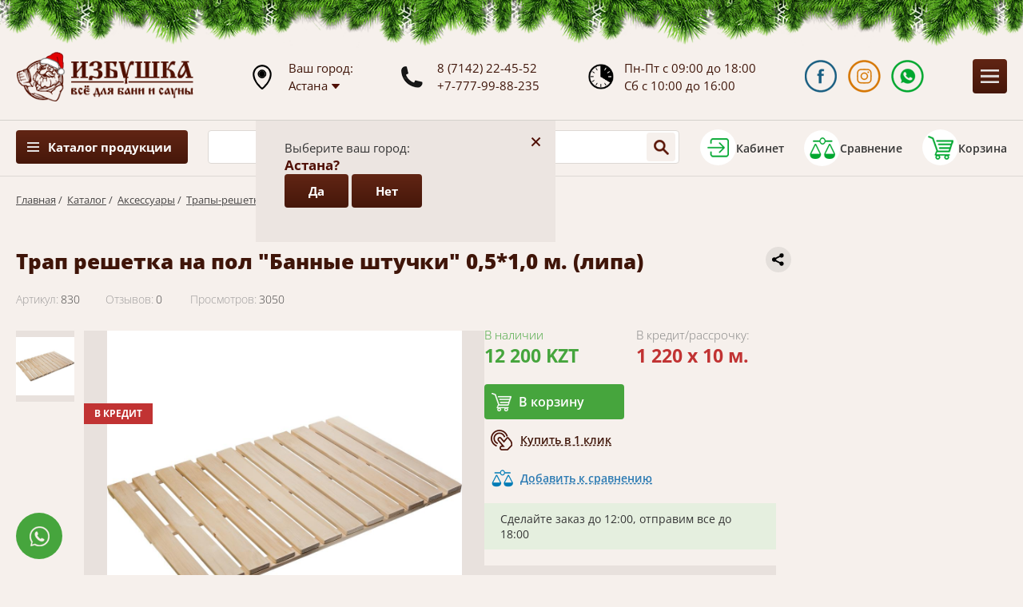

--- FILE ---
content_type: text/html; charset=UTF-8
request_url: https://izbushka.kz/tovar/aksessuary/trapy-reshetki-na-pol/item-830
body_size: 11151
content:
<!DOCTYPE html><html lang="ru">
<head>
<meta content="text/html; charset=UTF-8" http-equiv="Content-Type">
<meta name="viewport" content="width=device-width, initial-scale=1">
<link rel="stylesheet" href="/usertpl/css/style.css?r=2025-12-09-1" type="text/css">
<script type="application/ld+json">
                {
                "@context":"https://schema.org",
                "@type":"Organization",
                "url":"https://izbushka.kz/",
                "sameAs":[],
                "@id":"https://izbushka.kz/#organization",
                "name":"Магазин Избушка",
                "logo":"https://izbushka.kz/usertpl/i/logo.png"
                }
            </script><title>Трап решетка на пол "Банные штучки" 0,5*1,0 м. (липа) - Магазин "Избушка"
                            </title>
<meta property="og:title" content='Трап решетка на пол "Банные штучки" 0,5*1,0 м. (липа) - Магазин "Избушка"'>
<meta property="og:image" content="https://izbushka.kz/userfiles/item/830/fullimage1.jpg">
<meta property="og:description" content='Торговый дом Избушка предлагает купить Трап решетка на пол "Банные штучки" 0,5*1,0 м. (липа) по низкой цене с доставкой по Казахстану. Заказывайте на сайте!'>
<meta name="description" content='Торговый дом Избушка предлагает купить Трап решетка на пол "Банные штучки" 0,5*1,0 м. (липа) по низкой цене с доставкой по Казахстану. Заказывайте на сайте!'>
<link rel="canonical" href="https://izbushka.kz/tovar/aksessuary/trapy-reshetki-na-pol/item-830">
</head>
<body>
<div class="hover-leavecode"></div>
<div class="header">
<div class="topny"></div>
<div class="gwrap flex">
<a class="logo" href="/"></a><div class="geo">
                        Ваш город: <br><div class="city-current">
<div class="t">Астана</div>
<div class="icon"></div>
</div>
</div>
<div class="phones">
<a href="tel:+77142224552">8 (7142) 22-45-52</a><a href="tel:+77779988235">+7-777-99-88-235</a>
</div>
<div class="time">
                        Пн-Пт с 09:00 до 18:00<br>
                        Сб с 10:00 до 16:00
                    </div>
<div class="soc flex">
<a class="fb" target="_blank" href="https://www.facebook.com/izbushka.kz/" title="Перейти в Facebook"></a><a class="in" target="_blank" href="https://www.instagram.com/izbushka.kz/" title="Перейти в Instagram"></a><a class="wa js-click-goal" data-goal="clickwhatsapp" target="_blank" href="https://api.whatsapp.com/send?phone=77779988235&amp;text=%D0%A1%D0%BE%D0%BE%D0%B1%D1%89%D0%B5%D0%BD%D0%B8%D0%B5%20%D1%81%20%D1%81%D0%B0%D0%B9%D1%82%D0%B0%20Izbushka.kz" title="Перейти в WhatsApp"></a>
</div>
<div class="btn mobile-menu-btn js-mobile-menu-btn"></div>
</div>
</div>
<div class="city-quest">
<div class="city-quest-close">+</div>
<div class="city-quest-title">Выберите ваш город:</div>
<div class="city-quest-name">Астана?</div>
<div class="btns">
<div class="btn js-setcity btn-yes" data-city="astana"><div class="t">Да</div></div>
<div class="btn btn-no"><div class="t">Нет</div></div>
</div>
</div>
<div class="city-selector">
<div class="city-selector-close">+</div>
<div class="city-selector-title">Выберите ваш город:</div>
<div class="city-selector-list">
<div class="item js-setcity" data-city="aktau">Актау</div>
<div class="item js-setcity" data-city="aktobe">Актобе</div>
<div class="item js-setcity" data-city="almaty">Алматы</div>
<div class="item js-setcity" data-city="astana">Астана</div>
<div class="item js-setcity" data-city="atyrau">Атырау</div>
<div class="item js-setcity" data-city="zhezkazgan">Жезказган</div>
<div class="item js-setcity" data-city="karaganda">Караганда</div>
<div class="item js-setcity" data-city="kokshetau">Кокшетау</div>
<div class="item js-setcity" data-city="konaev">Конаев</div>
<div class="item js-setcity" data-city="kostanay">Костанай</div>
<div class="item js-setcity" data-city="kyzylorda">Кызылорда</div>
<div class="item js-setcity" data-city="mangystau">Мангыстау</div>
<div class="item js-setcity" data-city="oskemen">Оскемен</div>
<div class="item js-setcity" data-city="pavlodar">Павлодар</div>
<div class="item js-setcity" data-city="petropavlovsk">Петропавловск</div>
<div class="item js-setcity" data-city="rudny">Рудный</div>
<div class="item js-setcity" data-city="semey">Семей</div>
<div class="item js-setcity" data-city="taldykorgan">Талдыкорган</div>
<div class="item js-setcity" data-city="taraz">Тараз</div>
<div class="item js-setcity" data-city="temirtau">Темиртау</div>
<div class="item js-setcity" data-city="turkestan">Туркестан</div>
<div class="item js-setcity" data-city="uralsk">Уральск</div>
<div class="item js-setcity" data-city="shimkent">Шымкент</div>
</div>
</div>
<div class="navigation"><div class="gwrap flex">
<div class="ctlmenu">
<div class="btn">
                            Каталог продукции
                        </div>
<div class="list">
<a class="item section-1058" href="/tovar/pechi"><span>Печи для бани</span></a><a class="item section-1167" href="/tovar/pechi-komplektuyushhie"><span>Комплектующие печей</span></a><a class="item section-1066" href="/tovar/pechi-otopitelnye"><span>Отопительные котлы и печи</span></a><a class="item section-1059" href="/tovar/vagonka"><span>Вагонка, полок, погонаж</span></a><a class="item section-1077" href="/tovar/elektrokaminy"><span>Электрокамины</span></a><a class="item section-1064" href="/tovar/kamni-dlya-bani"><span>Камни для бани</span></a><a class="item section-1067" href="/tovar/elementy-dymoxoda"><span>Элементы дымохода</span></a><a class="item section-1162" href="/tovar/parogenerator"><span>Парогенераторы</span></a><a class="item section-1069" href="/tovar/obrabotki-dlya-dereva"><span>Обработка для дерева</span></a><a class="item section-1068" href="/tovar/dveri-i-okna"><span>Двери и окна</span></a><a class="item section-1057" href="/tovar/bondarnye-izdeliya"><span>Бондарные изделия</span></a><a class="item section-1065" href="/tovar/samogonnye-apparaty"><span>Самогонные аппараты</span></a><a class="item section-1060" href="/tovar/bannaya-mebel"><span>Банная мебель</span></a><a class="item section-1061" href="/tovar/aksessuary"><span>Аксессуары</span></a><a class="item section-1062" href="/tovar/bannyj-tekstil"><span>Банный текстиль</span></a><a class="item section-1063" href="/tovar/veniki-dlya-bani"><span>Веники для бани</span></a><a class="item section-1070" href="/tovar/xity-prodazh"><span>Хиты продаж</span></a><a class="item section-1072" href="/tovar/teploizolyaciya"><span>Теплоизоляция</span></a><a class="item section-1074" href="/tovar/teplicy"><span>Теплицы</span></a><a class="item section-1078" href="/tovar/pechi-barbekyu"><span>Печи барбекю</span></a><a class="item section-1191" href="/tovar/kypeli-i-fitobochki"><span>Купели и фитобочки</span></a><a class="item section-1196" href="/sale"><span>
                                    Распродажа
                                </span></a>
</div>
</div>
<div class="search-inp">
<input class="search" placeholder="Введите название товара..."><div class="search-inp-btn" title="Найти в каталоге"></div>
<div class="results"><div class="showall">Все результаты</div></div>
</div>
<div class="profile flex js-getform" data-form="auth" title="Войти в кабинет">
<div class="icon"></div>
<div class="t">Кабинет</div>
</div>
<a class="compare flex" href="/compare" title="Открыть сравнение"><div class="count"></div>
<div class="icon"></div>
<div class="t">Сравнение</div></a><a class="cart flex" href="/cart" title="Открыть корзину"><div class="count"></div>
<div class="icon"></div>
<div class="t">Корзина</div></a>
</div></div>
<div class="menu"><div class="gwrap flex">
<a class="item home" href="/"></a><a class="item section-1126" href="/kupit-v-kredit">Кредит/Рассрочка</a><a class="item section-1164" href="/promotion">Акции</a><a class="item section-1196" href="/sale">Распродажа</a><a class="item section-1052" href="/dostavka">Доставка</a><a class="item section-1169" href="/oplata">Оплата</a><a class="item section-1055" href="/galereya">Фото</a><a class="item section-1133" href="/blog">Блог</a><a class="item section-1053" href="/o-kompanii">О нас</a><a class="item section-1056" href="/all-reviews">Отзывы</a><a class="item section-1197" href="/kontakty">Контакты</a>
</div></div>
<div class="way gwrap">
<a href="/">Главная</a>
                        /  <a href="/tovar">Каталог</a>
                        /  <a href="/tovar/aksessuary">Аксессуары</a>
                        /  <a href="/tovar/aksessuary/trapy-reshetki-na-pol">Трапы-решетки на пол</a>
</div>
<div class="product gwrap">
<div class="head flex">
<div class="productsections">
<a class="item vis" href="/tovar/pechi">Печи для бани</a><a class="item vis" href="/tovar/pechi-komplektuyushhie">Комплектующие печей</a><a class="item vis" href="/tovar/pechi-otopitelnye">Отопительные котлы и печи</a><a class="item vis" href="/tovar/vagonka">Вагонка, полок, погонаж</a><a class="item vis" href="/tovar/elektrokaminy">Электрокамины</a><a class="item vis" href="/tovar/kamni-dlya-bani">Камни для бани</a><a class="item vis" href="/tovar/elementy-dymoxoda">Элементы дымохода</a><a class="item vis" href="/tovar/parogenerator">Парогенераторы</a><a class="item vis" href="/tovar/obrabotki-dlya-dereva">Обработка для дерева</a><a class="item vis" href="/tovar/dveri-i-okna">Двери и окна</a><a class="item vis" href="/tovar/bondarnye-izdeliya">Бондарные изделия</a><a class="item vis" href="/tovar/samogonnye-apparaty">Самогонные аппараты</a><a class="item vis" href="/tovar/bannaya-mebel">Банная мебель</a><div class="showall"><span>
                            смотреть все
                        </span></div>
<a class="item active" href="/tovar/aksessuary">Аксессуары</a><a class="item" href="/tovar/bannyj-tekstil">Банный текстиль</a><a class="item" href="/tovar/veniki-dlya-bani">Веники для бани</a><a class="item" href="/tovar/xity-prodazh">Хиты продаж</a><a class="item" href="/tovar/teploizolyaciya">Теплоизоляция</a><a class="item" href="/tovar/teplicy">Теплицы</a><a class="item" href="/tovar/pechi-barbekyu">Печи барбекю</a><a class="item" href="/tovar/kypeli-i-fitobochki">Купели и фитобочки</a>
</div>
<div class="main">
<div class="share" title="Поделитсься ссылкой"><div class="ya-share2" data-curtain="" data-shape="round" data-limit="0" data-more-button-type="short" data-services="vkontakte,odnoklassniki,telegram,twitter,viber,whatsapp"></div></div>
<h1 class="title">Трап решетка на пол "Банные штучки" 0,5*1,0 м. (липа)</h1>
<div class="properties flex flex-st">
<div class="art flex flex-st">
<div class="k">Артикул:</div>
<div class="v">830</div>
</div>
<div class="reviewcount flex flex-st">
<div class="k">Отзывов:</div>
<div class="v">0</div>
</div>
<div class="viewcount flex flex-st">
<div class="k">Просмотров:</div>
<div class="v">3050</div>
</div>
</div>
<div class="mid">
<div class="images flex">
<div class="prev"><div class="wrap"><div class="small" style="background-image:url(/userfiles/item/830/smallimage1.jpg)" data-img="/userfiles/item/830/fullimage1.jpg"></div></div></div>
<link rel="preload" as="image" href="/userfiles/item/830/fullimage1.jpg" fetchpriority="high">
<div class="big" style="background-image:url(/userfiles/item/830/fullimage1.jpg)"><div class="label credit" title="Доступно в кредит">В КРЕДИТ</div></div>
</div>
<div class="info">
<div class="priceblock flex">
<div class="cash">
<div class="block">
<div class="flex flex-st"><div class="t green">В наличии</div></div>
<div class="value">12 200 KZT
                                                </div>
</div>
<a href="/cart" class="btn incart js-incart" data-node="830" title="Добавить в корзину">
                                                В корзину
                                            </a><div class="oneclick js-getform" data-form="oneclick" data-node="830" data-price="12200" title="Быстрый заказ товара">Купить в 1 клик</div>
</div>
<div class="credit"><div class="block">
<div class="t">В кредит/рассрочку:</div>
<div class="value">1 220 x 10 м.
                                                    </div>
</div></div>
</div>
<div class="params"></div>
<a href="/compare" class="compare js-compare compare-830" data-item="830" title="Добавить к сравнению">Добавить к сравнению</a><div class="delivery-message"></div>
<div class="descr">
<div class="item">Онлайн консультация круглосуточно</div>
<div class="item">Удобная онлайн оплата на сайте</div>
<div class="item">Бесплатная доставка по Казахстану</div>
</div>
</div>
</div>
</div>
</div>
<div class="tabs">
<div class="labels">
<div class="label active" data-tab="1">Описание</div>
<div class="label" data-tab="2">Характеристики</div>
<div class="label" data-tab="4">Отзывы (0)</div>
<div class="label" data-tab="5">Оплата</div>
<div class="label" data-tab="6">Доставка</div>
<div class="label" data-tab="7">Комплектующие (0)</div>
</div>
<div class="blocks">
<div class="block block1 active">Назначение: Решетка-настил кладется на пол парной сауны (бани) как дополнительное средство гигиены. Особенно рекомендуется для саун и бань с не деревянным полом (например, из кафеля, керамической плитки), ибо решетка-настил предохраняет парильщика от скользкого мокрого пола и дискомфорта от соприкосновения с его холодной каменной поверхностью. Материал: Решетка-настил изготовлена из высококачественной древесины лиственных пород (например, липы), которая не выделяет смолы, обладает высокой устойчивостью к влаге и низкой теплопроводностью. Отличительные особенности: Размер решетки-настила: 50&nbsp;х 100&nbsp;см. Верхние планки настила на пол имеют закругленные ребра и углы, гладкую поверхность, на которой металлические элементы их крепления скрыты от контакта с ногами парильщиков. Все это сделано для максимально комфортного посещения сауны бани. Конструкция напольного настила решетчатая, что позволяет беспрепятственно циркулировать воздуху и не дает застаиваться влаге, благодаря чему данная банная принадлежность быстро высыхает. Решетка-настил произведена по лучшим канонам столярного мастерства, отличается высоким качеством исполнения и долговечностью. При большом намокании рекомендуем настил вынести из парной и основательно просушить. При строительстве сауны (бани) не забудьте предусмотреть место для решетки-настила на пол размером 50&nbsp;х 100&nbsp;см. Приятных Вам покупок!</div>
<div class="block block2">Размер: 0,5*1,0 м</div>
<div class="block block4"><div class="productreviews"><div class="form-bg"><div class="form" data-item="830">
<div class="gtitle">
                        Оцените Трап решетка на пол "Банные штучки" 0,5*1,0 м. (липа)</div>
<div class="flex">
<input class="name" name="name" placeholder="Как вас зовут" value=""><div class="rate flex flex-st">
<div class="t">
                                Ваша оценка
                            </div>
<div class="stars flex">
<div class="star"></div>
<div class="star"></div>
<div class="star"></div>
<div class="star"></div>
<div class="star"></div>
</div>
</div>
</div>
<textarea name="text" class="text" placeholder="Ваш отзыв о товаре"></textarea><div class="btn blue">
                        ОСТАВИТЬ ОТЗЫВ
                    </div>
</div></div></div></div>
<div class="block block5"><h2>Способы ​оплаты</h2>

<h3>Наличный платеж</h3>
<img alt="" src="/userfiles/upload/item/1138/nal.png" style="width: 50px; height: 50px; float: left; margin-right: 10px;" />Оплата производится в кассе торгового дома &laquo;Избушка&raquo; по ценам интернет-магазина, при наличии оформленного заказа.<br />
<br />
&nbsp;
<h3><br />
Оплата банковской картой</h3>
<img alt="" src="/userfiles/upload/item/1138/cart.png" style="width: 50px; height: 50px; float: left; margin-right: 10px;" />Оплата производится в кассе торгового дома &laquo;Избушка&raquo; посредством POS-терминала.<br />
Картой также можно оплатить&nbsp; на сайте компании&nbsp; с помощью платежной системы АО &laquo;Fortebank&raquo;. К оплате принимаются карты всех платежных систем.&nbsp;
<h3><br />
Безналичный платеж</h3>
<img alt="" src="/userfiles/upload/item/1138/beznal.png" style="width: 50px; height: 50px; float: left; margin-right: 10px;" />Оплата производится на банковский счет продавца согласно выставленному счету на оплату.<br />
<br />
&nbsp;
<h3><br />
Наложенный платеж</h3>
<img alt="" src="/userfiles/upload/item/1138/nalozh.png" style="width: 50px; height: 50px; float: left; margin-right: 10px;" />Оплата за товар производится при получении товара в отделениях АО &laquo;Казпочта&raquo;.&nbsp;<br />
<br />
&nbsp;
<h3><br />
Рассрочка и кредит</h3>
<img alt="" src="/userfiles/upload/item/1138/credit.png" style="width: 50px; height: 50px; float: left; margin-right: 10px;" />Вы можете оформить товар в рассрочку на три месяца без удорожания стоимости, или в кредит до двух лет по тарифам банка HOME KREDIT BANK. Сумму и ежемесячный платеж Вы можете рассчитать с помощью кредитного калькулятора на сайте, при оформлении заказа в корзине.<br />
Для этого нужно выбрать товар, переместить в корзину, выбрать способ оплаты &laquo;рассрочка или кредит&raquo;.&nbsp; После этого выбрать устраивающий период рассрочки и продолжить заполнение заявки.<br />
После одобрения&nbsp; кредита банком и поступления денег на расчетный счет, мы осуществляем доставку товара через транспортную компанию. Оплата за доставку производится покупателем.<br />
&nbsp;</div>
<div class="block block6"><h2>Доставка по Казахстану</h2>

<h3>Доставка через АО &laquo;Казпочта&raquo;. Наложенный платеж</h3>
<img alt="" src="/userfiles/upload/item/1138/kazpost.png" style="width: 50px; height: 50px; float: left; margin-right: 10px;" />При оплате наложенным платежом, доставка&nbsp; выбранного товара&nbsp; осуществляется до областных центров Казахстана через транспортную сеть АО &laquo;Казпочта&raquo;, согласно установленным&nbsp; тарифам.<br />
&nbsp;
<h3><br />
Бесплатная доставка</h3>
<img alt="" src="/userfiles/upload/item/1138/dost-free.png" style="width: 50px; height: 50px; float: left; margin-right: 10px;" />Бесплатная доставка товара осуществляется на товар с пометкой &laquo;цена с доставкой&raquo; или &nbsp;при покупке товара на сумму от 250 000 тенге, <em><strong>кроме камней и погонажных изделий</strong></em>&nbsp; (евровагонка, полок, плинтуса и т.д). Расчет доставки по погонажным изделиям производится менеджером индивидуально.&nbsp; Возможна скидка на возмещение затрат на транспортные расходы.<br />
Также бесплатная доставка производится при проведении акций, о чем сообщается&nbsp; дополнительно.
<h3><br />
Доставка через транспортную компанию</h3>
<img alt="" src="/userfiles/upload/item/1138/dost-comp.png" style="width: 50px; height: 50px; float: left; margin-right: 10px;" />Можем отправить товар через любую транспортную компанию, по выбору клиента. Доставка до транспортной компании бесплатно.<br />
<br />
&nbsp;
<h3><br />
Функция быстрый заказ</h3>
При нажатии появляется&nbsp; вкладка: имя и телефон для связи. Менеджер перезванивает и принимает заказ по телефону, или помогает выбрать и оформить товар и подходящий способ доставки.

<h3><br />
Города доставки</h3>
Торговый дом &quot;Избушка&quot; производит доставку <a href="/tovar/pechi">банных печей</a>, <a href="/tovar/pechi-barbekyu">печей барбекю</a>, <a href="/tovar/pechi-otopitelnye">отопительных котлов</a>, а также <a href="/tovar/vagonka">вагонки</a> и др. видов продукции в города и регионы: Алматы, Нур-Султан (Астана), Костанай, Павлодар, Шымкент, Караганда, Петропавловск, Актау, Атырау, Усть-Каменогорск, Семей, Тараз, Уральск, Актобе, Кокшетау, Туркесатн, Кызылорда, Аралык, Рудный, Лисаковск...<br />
<br />
<strong>Даже если вашего города нет в этом списке, <a href="/kontakty">звоните</a>, мы обязательно рассмотрим вариант доставки в вашу страну или регион!</strong>&nbsp;</div>
<div class="block block7"><div class="wrap flex flex-st"></div></div>
</div>
</div>
</div>
<div class="productsimilar"><div class="gwrap">
<div class="gtitle">
                        Другая продукция раздела
                    </div>
<div class="wrap flex">
<div class="product-list-block" data-realm="1103">
<a class="img" href="/tovar/aksessuary/trapy-reshetki-na-pol/item-832" style="background-image:url(/userfiles/item/832/smallimage1.jpg)"><div class="label credit" title="Доступно в кредит">В КРЕДИТ</div>
<div class="stars flex flex-st"></div>
<div class="compare js-compare compare-832" data-item="832" title="Добавить к сравнению"></div></a><a class="title" href="/tovar/aksessuary/trapy-reshetki-na-pol/item-832">Трап решетка на пол "Банные штучки" 0,7*1,0 м. (липа)</a><div class="priceblock flex">
<div class="cash">
<div class="block">
<div class="flex flex-st"><div class="t green">В наличии</div></div>
<div class="value">14 300 KZT
                                        </div>
</div>
<a href="/cart" class="btn incart js-incart" data-node="832" title="Добавить в корзину">
                                В корзину
                            </a><div class="oneclick js-getform" data-form="oneclick" data-node="832" data-price="14300" title="Быстрый заказ товара">Купить в 1 клик</div>
</div>
<div class="credit"><div class="block">
<div class="t">В кредит/рассрочку:</div>
<div class="value">1 430 x 10 мес.
                                    </div>
</div></div>
</div>
</div>
<div class="product-list-block" data-realm="1103">
<a class="img" href="/tovar/aksessuary/trapy-reshetki-na-pol/item-831" style="background-image:url(/userfiles/item/831/smallimage1.jpg)"><div class="label credit" title="Доступно в кредит">В КРЕДИТ</div>
<div class="stars flex flex-st"></div>
<div class="compare js-compare compare-831" data-item="831" title="Добавить к сравнению"></div></a><a class="title" href="/tovar/aksessuary/trapy-reshetki-na-pol/item-831">Трап решетка на пол "Банные штучки" 0,6*0,7 м. (липа)</a><div class="priceblock flex">
<div class="cash">
<div class="block">
<div class="flex flex-st"><div class="t green">В наличии</div></div>
<div class="value">10 600 KZT
                                        </div>
</div>
<a href="/cart" class="btn incart js-incart" data-node="831" title="Добавить в корзину">
                                В корзину
                            </a><div class="oneclick js-getform" data-form="oneclick" data-node="831" data-price="10600" title="Быстрый заказ товара">Купить в 1 клик</div>
</div>
<div class="credit"><div class="block">
<div class="t">В кредит/рассрочку:</div>
<div class="value">1 060 x 10 мес.
                                    </div>
</div></div>
</div>
</div>
<div class="product-list-block" data-realm="1103">
<a class="img" href="/tovar/aksessuary/trapy-reshetki-na-pol/item-837" style="background-image:url(/userfiles/item/837/smallimage1.jpg)"><div class="label credit" title="Доступно в кредит">В КРЕДИТ</div>
<div class="stars flex flex-st"></div>
<div class="compare js-compare compare-837" data-item="837" title="Добавить к сравнению"></div></a><a class="title" href="/tovar/aksessuary/trapy-reshetki-na-pol/item-837">Трап решетка на пол ОЛЬХА 0,6 х 0,9 м.</a><div class="priceblock flex"><div class="cash">
<div class="block">
<div class="flex flex-st"><div class="t">Цена:</div></div>
<div class="value">5 700 KZT
                                    </div>
</div>
<div class="btn disabled">
                                Нет в наличии
                            </div>
</div></div>
</div>
<div class="product-list-block" data-realm="1103">
<a class="img" href="/tovar/aksessuary/trapy-reshetki-na-pol/item-834" style="background-image:url(/userfiles/item/834/smallimage1.jpg)"><div class="label credit" title="Доступно в кредит">В КРЕДИТ</div>
<div class="stars flex flex-st"></div>
<div class="compare js-compare compare-834" data-item="834" title="Добавить к сравнению"></div></a><a class="title" href="/tovar/aksessuary/trapy-reshetki-na-pol/item-834">Трап решетка на пол ОЛЬХА 0,5 х 0,9 м.</a><div class="priceblock flex"><div class="cash">
<div class="block">
<div class="flex flex-st"><div class="t">Цена:</div></div>
<div class="value">5 600 KZT
                                    </div>
</div>
<div class="btn disabled">
                                Нет в наличии
                            </div>
</div></div>
</div>
</div>
</div></div>
<div class="advantageblock"><div class="gwrap">
<div class="advantage">
<div class="title">Опыт</div>
<div class="descr">Более 18 лет работаем на рынке банного дела в Казахстане</div>
</div>
<div class="advantage">
<div class="title">Ассортимент</div>
<div class="descr">Большой выбор продукции на любой вску и любые цели</div>
</div>
<div class="advantage">
<div class="title">Качество</div>
<div class="descr">Вся продукция протетсрована и сертифицирована на заводе</div>
</div>
<div class="advantage">
<div class="title">Выгода</div>
<div class="descr">Не накручиваем, следим за рынком, предлагаем акции и скидки</div>
</div>
<div class="advantage">
<div class="title">Комплексность</div>
<div class="descr">Подходим комплексно к оснащению бань и саун любого уровня</div>
</div>
<div class="advantage">
<div class="title">Сопровождение</div>
<div class="descr">Помогаем подобрать, консультируем онлайн и круглостуочно</div>
</div>
</div></div>
<div class="subscribeblock"><div class="gwrap">
<div class="title">Узнайте первым о новинках «Избушки»</div>
<div class="descr">Только новинки продукции, скидки и акции!</div>
<div class="form flex">
<input class="email" name="email" type="email" placeholder="Email"><div class="btn">ОК</div>
</div>
</div></div>
<div class="contactblock flex">
<div class="l">
<div class="block active" data-shop="1">
<div class="h flex">
<div class="empty"></div>
<div class="content">
<div class="t">Торговый Дом «Избушка»</div>
<div class="text">Казахстан, г. Костанай, ул. Карбышева, 95</div>
</div>
</div>
<div class="mid flex">
<div class="empty"></div>
<div class="content">
                            Пн-Пт 09:00–18:00, Сб10:00–16:00, (без перерывов)<br>
                            Вс - выходной<br><br><a href="tel:+77142224552">+7 (7142) 22-45-52</a><br><br><a href="tel:+77779988235">+7 (777) 99-88-235</a>, <a href="tel:+77772337360">+7 (777) 233-73-60</a><br><br><a href="mailto:izba_kz@mail.ru">izba_kz@mail.ru</a>, <a href="mailto:Izba.kz@mail.ru">Izba.kz@mail.ru</a>
</div>
</div>
</div>
<div class="block" data-shop="2">
<div class="h flex">
<div class="empty"></div>
<div class="content">
<div class="t">Магазин «Избушка»</div>
<div class="text">Казахстан, г. Костанай, ул. Складская 4, бутик 8</div>
</div>
</div>
<div class="mid flex">
<div class="empty"></div>
<div class="content">
                            Вт-Вс 09:00–17:00 (без перерывов)<br>
                            Пн - выходной<br><br><a href="tel:+77142566035">+7 (7142) 56-60-35</a>, <a href="tel:+77478687496">+7 (747) 868-74-96</a><br><br><a href="tel:+77772793299">+7 (777) 279-32-99</a>, <a href="tel:+77772325549">+7 (777) 232-55-49</a><br>
</div>
</div>
</div>
</div>
<div class="map"></div>
</div>
<div class="linksblock"><div class="gwrap flex">
<div class="ctl flex">
<a class="item" href="/tovar/pechi">Печи для бани</a><a class="item" href="/tovar/pechi-komplektuyushhie">Комплектующие печей</a><a class="item" href="/tovar/pechi-otopitelnye">Отопительные котлы и печи</a><a class="item" href="/tovar/vagonka">Вагонка, полок, погонаж</a><a class="item" href="/tovar/elektrokaminy">Электрокамины</a><a class="item" href="/tovar/kamni-dlya-bani">Камни для бани</a><a class="item" href="/tovar/elementy-dymoxoda">Элементы дымохода</a><a class="item" href="/tovar/parogenerator">Парогенераторы</a><a class="item" href="/tovar/obrabotki-dlya-dereva">Обработка для дерева</a><a class="item" href="/tovar/dveri-i-okna">Двери и окна</a><a class="item" href="/tovar/bondarnye-izdeliya">Бондарные изделия</a><a class="item" href="/tovar/samogonnye-apparaty">Самогонные аппараты</a><a class="item" href="/tovar/bannaya-mebel">Банная мебель</a><a class="item" href="/tovar/aksessuary">Аксессуары</a><a class="item" href="/tovar/bannyj-tekstil">Банный текстиль</a><a class="item" href="/tovar/veniki-dlya-bani">Веники для бани</a><a class="item" href="/tovar/xity-prodazh">Хиты продаж</a><a class="item" href="/tovar/teploizolyaciya">Теплоизоляция</a><a class="item" href="/tovar/teplicy">Теплицы</a><a class="item" href="/tovar/pechi-barbekyu">Печи барбекю</a><a class="item" href="/tovar/kypeli-i-fitobochki">Купели и фитобочки</a>
</div>
<div class="general flex"><div class="flex">
<a class="item" href="/oferta">
                            Договор оферты
                        </a><a class="item" href="/kupit-v-kredit">Кредит/Рассрочка</a><a class="item" href="/promotion">Акции</a><a class="item" href="/sale">Распродажа</a><a class="item" href="/dostavka">Доставка</a><a class="item" href="/oplata">Оплата</a><a class="item" href="/galereya">Фото</a><a class="item" href="/blog">Блог</a><a class="item" href="/o-kompanii">О нас</a><a class="item" href="/all-reviews">Отзывы</a><a class="item" href="/kontakty">Контакты</a>
</div></div>
</div></div>
<div class="contactblockshort"><div class="gwrap">
<div class="logo"></div>
<div class="phone">
<a href="tel:+77142224552"><span>8 (7142)</span> 22-45-52</a><div class="descr">
                        Рабочие дни с 09:00 до 18:00
                    </div>
</div>
<div class="phone">
<a href="tel:+77779988235"><span>+7-777-</span>99-88-235</a><div class="descr">
                        Всю неделю, круглосуточно
                    </div>
</div>
<div class="soc">
<a class="fb" target="_blank" href="https://www.facebook.com/izbushka.kz/" title="Перейти в Facebook"></a><a class="in" target="_blank" href="https://www.instagram.com/izbushka.kz/" title="Перейти в Instagram"></a><a class="wa js-click-goal" data-goal="clickwhatsapp" target="_blank" title="Перейти в WhatsApp" href="https://api.whatsapp.com/send?phone=77779988235&amp;text=%D0%A1%D0%BE%D0%BE%D0%B1%D1%89%D0%B5%D0%BD%D0%B8%D0%B5%20%D1%81%20%D1%81%D0%B0%D0%B9%D1%82%D0%B0%20Izbushka.kz"></a>
</div>
<div class="backtop js-scrolltop" title="Вернуться наверх">Наверх</div>
</div></div>
<div class="footer"><div class="gwrap flex">
<div class="cr">
                        Торговый дом «Избушка KZ» © 2005-2026</div>
<div class="dev">
                        Сайт разработан «<a href="//smartsite.kz/" target="_blank">СмартСайт</a>»
                    </div>
</div></div>
<a class="whatsapp-write js-click-goal" data-goal="clickwhatsapp" href="https://api.whatsapp.com/send?phone=77779988235&amp;text=%D0%A1%D0%BE%D0%BE%D0%B1%D1%89%D0%B5%D0%BD%D0%B8%D0%B5%20%D1%81%20%D1%81%D0%B0%D0%B9%D1%82%D0%B0%20Izbushka.kz"><span>Написать в WhatsApp</span></a><div class="bg">
<div class="pop msg">
<div class="close">+</div>
<div class="title">
                        Сообщение сайта
                    </div>
<div class="content"></div>
</div>
<div class="pop recall">
<div class="close">+</div>
<div class="title">
                        Запрос звонка
                    </div>
<div class="content">
<input class="phone" name="phone" placeholder="Номер телефона"><input class="name" name="name" placeholder="Имя"><div class="btn green">ОТПРАВИТЬ</div>
</div>
</div>
<div class="pop rassroch">
<div class="close">+</div>
<div class="title">
                        Укажите ваш номер, мы позвоним и поможем подобрать самый выгодный вариант рассрочки или кредита
                    </div>
<div class="content">
<input class="phone" name="phone" placeholder="Номер телефона"><div class="btn green" data-node="830">ОТПРАВИТЬ</div>
</div>
</div>
<div class="pop compareinfo">
<div class="close">+</div>
<div class="title">
                        Укажите ваш номер и мы подробно проконсультируем по подборке
                    </div>
<div class="content">
<input class="phone" name="phone" placeholder="Номер телефона"><div class="btn green">ОТПРАВИТЬ</div>
</div>
</div>
<div class="pop oneclick">
<div class="close">+</div>
<div class="title">
                        Купить в 1 клик
                    </div>
<div class="content">
<input class="phone" name="phone" placeholder="Номер телефона"><div class="btn green" data-node="830" data-price="12200">КУПИТЬ</div>
</div>
</div>
<div class="pop lowprice">
<div class="close">+</div>
<div class="title">
                        Скажите где нашли дешевле и мы снизим цену!
                    </div>
<div class="content">
<input class="phone" name="phone" placeholder="Ваш телефон"><input class="external_link" name="external_link" placeholder="Ссылка на товар дешевле"><div class="btn green">ОТПРАВИТЬ</div>
</div>
</div>
<div class="pop preorder">
<div class="close">+</div>
<div class="title">
                        Получить информация по предзаказу
                    </div>
<div class="content">
<input class="phone" name="phone" placeholder="Номер телефона"><div class="btn green">Отправить</div>
</div>
</div>
<div class="pop auth">
<div class="close">+</div>
<div class="title">
                        Вход в личный кабинет
                    </div>
<div class="content">
<input class="email" placeholder="E-mail" type="email"><input class="password" placeholder="Пароль" type="password"><div class="btn green">Войти</div>
<div class="tac">
                            Зарегистрируйтесь, если у Вас нет личного кабинета.
                            <a class="link js-getform" data-form="reg">Регистрация</a>
</div>
</div>
</div>
<div class="pop reg">
<div class="close">+</div>
<div class="title">
                        Регистрация
                    </div>
<div class="content">
<input class="email" name="login" placeholder="Email" type="email"><input class="password" name="pw" placeholder="Пароль" type="password"><input class="password2" name="pw2" placeholder="Повторите пароль" type="password"><input class="name" name="name" placeholder="Ваше Имя"><input class="phone" name="phone" placeholder="Номер телефона"><div class="btn green">Зарегистрироваться</div>
<div class="tac"><a class="link js-getform" data-form="auth">Авторизация</a></div>
</div>
</div>
</div>
<div class="loader"></div>
<div class="mobile-menu-block">
<div class="close"></div>
<div class="title">Меню</div>
<div class="btn">
                    Каталог продукции
                </div>
<div class="menulist">
<a class="item ctl section-1058" href="/tovar/pechi">Печи для бани</a><a class="item ctl section-1167" href="/tovar/pechi-komplektuyushhie">Комплектующие печей</a><a class="item ctl section-1066" href="/tovar/pechi-otopitelnye">Отопительные котлы и печи</a><a class="item ctl section-1059" href="/tovar/vagonka">Вагонка, полок, погонаж</a><a class="item ctl section-1077" href="/tovar/elektrokaminy">Электрокамины</a><a class="item ctl section-1064" href="/tovar/kamni-dlya-bani">Камни для бани</a><a class="item ctl section-1067" href="/tovar/elementy-dymoxoda">Элементы дымохода</a><a class="item ctl section-1162" href="/tovar/parogenerator">Парогенераторы</a><a class="item ctl section-1069" href="/tovar/obrabotki-dlya-dereva">Обработка для дерева</a><a class="item ctl section-1068" href="/tovar/dveri-i-okna">Двери и окна</a><a class="item ctl section-1057" href="/tovar/bondarnye-izdeliya">Бондарные изделия</a><a class="item ctl section-1065" href="/tovar/samogonnye-apparaty">Самогонные аппараты</a><a class="item ctl section-1060" href="/tovar/bannaya-mebel">Банная мебель</a><a class="item ctl section-1061" href="/tovar/aksessuary">Аксессуары</a><a class="item ctl section-1062" href="/tovar/bannyj-tekstil">Банный текстиль</a><a class="item ctl section-1063" href="/tovar/veniki-dlya-bani">Веники для бани</a><a class="item ctl section-1070" href="/tovar/xity-prodazh">Хиты продаж</a><a class="item ctl section-1072" href="/tovar/teploizolyaciya">Теплоизоляция</a><a class="item ctl section-1074" href="/tovar/teplicy">Теплицы</a><a class="item ctl section-1078" href="/tovar/pechi-barbekyu">Печи барбекю</a><a class="item ctl section-1191" href="/tovar/kypeli-i-fitobochki">Купели и фитобочки</a><a class="item section-1126" href="/kupit-v-kredit">Кредит/Рассрочка</a><a class="item section-1164" href="/promotion">Акции</a><a class="item section-1196" href="/sale">Распродажа</a><a class="item section-1052" href="/dostavka">Доставка</a><a class="item section-1169" href="/oplata">Оплата</a><a class="item section-1055" href="/galereya">Фото</a><a class="item section-1133" href="/blog">Блог</a><a class="item section-1053" href="/o-kompanii">О нас</a><a class="item section-1056" href="/all-reviews">Отзывы</a><a class="item section-1197" href="/kontakty">Контакты</a>
</div>
<div class="phones">
<a href="tel:+77142224552">8 (7142) 22-45-52</a><a href="tel:+77779988235">+7-777-99-88-235</a>
</div>
<div class="geo">
                    Ваш город: <br><div class="city-current">
<div class="t">Астана</div>
<div class="icon"></div>
</div>
</div>
<div class="soc flex">
<a class="fb" target="_blank" href="https://www.facebook.com/izbushka.kz/"></a><a class="in" target="_blank" href="https://www.instagram.com/izbushka.kz/"></a><a class="wa" target="_blank" href="https://api.whatsapp.com/send?phone=77779988235&amp;text=%D0%A1%D0%BE%D0%BE%D0%B1%D1%89%D0%B5%D0%BD%D0%B8%D0%B5%20%D1%81%20%D1%81%D0%B0%D0%B9%D1%82%D0%B0%20Izbushka.kz"></a>
</div>
</div>
<script>
                (function(){ var widget_id = '7Xegv6hM3u';
                var s = document.createElement('script'); s.type = 'text/javascript'; s.async = true; s.src = '//code.jivosite.com/script/widget/'+widget_id; var ss = document.getElementsByTagName('script')[0]; ss.parentNode.insertBefore(s, ss);})();</script><script src="https://yastatic.net/share2/share.js" async="async"></script><script src="https://api-maps.yandex.ru/2.1/?apikey=86592416-954d-4be7-b2f0-c4bbf62f325b&amp;lang=ru_RU" type="text/javascript"></script><script src="//yastatic.net/jquery/3.1.1/jquery.min.js"></script><script src="/usertpl/plugin/inputmask/jquery.inputmask.js"></script><script src="/usertpl/js/owl.carousel.min.js"></script><link rel="stylesheet" type="text/css" href="/usertpl/css/owl.carousel.css">
<script src="/usertpl/js/module/compare.js?r=2025-08-12-1"></script><script src="/usertpl/js/module/cart.js?r=2025-11-14-1"></script><script src="/usertpl/js/script.js?r=2025-11-17-1"></script><script src="/usertpl/js/module/reviews.js?r=2024-08-07-1"></script><script src="/usertpl/js/module/reviewour.js?r=2024-08-07-1"></script><link href="/usertpl/mod/fancybox/jquery.fancybox.css" rel="stylesheet">
<script src="/usertpl/mod/fancybox/jquery.fancybox.js"></script><script async="" src="https://www.googletagmanager.com/gtag/js?id=G-W9H6WCXV8K"></script><script>
                window.dataLayer = window.dataLayer || [];
                function gtag(){dataLayer.push(arguments);}
                gtag('js', new Date());

                gtag('config', 'G-W9H6WCXV8K');
            </script><script>
                (function(){ var widget_id = '7Xegv6hM3u';
                var s = document.createElement('script'); s.type = 'text/javascript'; s.async = true; s.src = '//code.jivosite.com/script/widget/'+widget_id; var ss = document.getElementsByTagName('script')[0]; ss.parentNode.insertBefore(s, ss);})();</script><script type="text/javascript">
                (function(m,e,t,r,i,k,a){m[i]=m[i]||function(){(m[i].a=m[i].a||[]).push(arguments)};
                m[i].l=1*new Date();k=e.createElement(t),a=e.getElementsByTagName(t)[0],k.async=1,k.src=r,a.parentNode.insertBefore(k,a)})
                (window, document, "script", "https://mc.yandex.ru/metrika/tag.js", "ym");

                ym(30063334, "init", {
                clickmap:true,
                trackLinks:true,
                accurateTrackBounce:true,
                webvisor:false
                });
            </script><noscript><div><img src="https://mc.yandex.ru/watch/30063334" style="position:absolute; left:-9999px;" alt=""></div></noscript>
            <!-- Facebook Pixel Code -->
            <script>
              !function(f,b,e,v,n,t,s)
              {if(f.fbq)return;n=f.fbq=function(){n.callMethod?
              n.callMethod.apply(n,arguments):n.queue.push(arguments)};
              if(!f._fbq)f._fbq=n;n.push=n;n.loaded=!0;n.version='2.0';
              n.queue=[];t=b.createElement(e);t.async=!0;
              t.src=v;s=b.getElementsByTagName(e)[0];
              s.parentNode.insertBefore(t,s)}(window, document,'script',
              'https://connect.facebook.net/en_US/fbevents.js');
              fbq('init', '690327951696996');
              fbq('track', 'PageView');
            </script>
            <noscript><img height="1" width="1" style="display:none"
              src="https://www.facebook.com/tr?id=690327951696996&ev=PageView&noscript=1"
            /></noscript>
            <!-- End Facebook Pixel Code -->
            <script type="text/javascript">
                var _tmr = window._tmr || (window._tmr = []);
                _tmr.push({id: "3185452", type: "pageView", start: (new Date()).getTime(), pid: "USER_ID"});
                (function (d, w, id) {
                if (d.getElementById(id)) return;
                var ts = d.createElement("script"); ts.type = "text/javascript"; ts.async = true; ts.id = id;
                ts.src = "https://top-fwz1.mail.ru/js/code.js";
                var f = function () {var s = d.getElementsByTagName("script")[0]; s.parentNode.insertBefore(ts, s);};
                if (w.opera == "[object Opera]") { d.addEventListener("DOMContentLoaded", f, false); } else { f(); }
                })(document, window, "topmailru-code");
            </script><noscript><div><img src="https://top-fwz1.mail.ru/counter?id=3185452;js=na" style="border:0;position:absolute;left:-9999px;" alt="Top.Mail.Ru"></div></noscript>
<script type="text/javascript">
                var _tmr = _tmr || [];
                _tmr.push({
                type: 'itemView',
                productid: 'VALUE',
                pagetype: 'VALUE',
                list: 'VALUE',
                totalvalue: 'VALUE'
                });
            </script>
</body>
</html>


--- FILE ---
content_type: application/javascript
request_url: https://izbushka.kz/usertpl/js/module/cart.js?r=2025-11-14-1
body_size: 3236
content:
var cart = localStorage.getItem('cart2');
if (cart) {
    cart = JSON.parse(cart);
} else {
    cart = {
        list: {},
        delivery:'pickup',
        payment:'cash',
        creditDuration:3,
        person:{
            name:'',
            phone:'',
            email:'',
            adr:'',
            rekv:'',
            subscribe:true,
            accept:false,
        }
    };
    localStorage.setItem('cart2',JSON.stringify(cart));
}
cartCount();

function inCartHandler(e) {
    if (e.target.classList.contains('js-incart')) {
        e.preventDefault();
        if (cart.list[e.target.dataset.node]) {
            cart.list[e.target.dataset.node]++;
        } else {
            cart.list[e.target.dataset.node] = 1;
            cartCount();
        }
        localStorage.setItem('cart2',JSON.stringify(cart));
        e.target.classList.remove('js-incart');
        e.target.innerText = 'Оформить';
        goal('incart');

        const notify = document.createElement('div');
        notify.classList.add('incart-notify');
        notify.innerText = 'Добавлено в корзину';
        e.target.appendChild(notify);

        setTimeout(()=>{
            notify.classList.add('visible');
        },1)

        setTimeout(()=>{
            notify.classList.remove('visible');
        },2500)

        setTimeout(()=>{
            notify.remove();
        },3000)
    }
}

$(document).ready(function(){

    $(".js-incart").click(function (e){
        inCartHandler(e);
    });

    $(document).on("click",".js-incart",function (e){
        inCartHandler(e);
    });


    $('.cartpageblock.delivery .radioblock .subradioblock .item').click(function () {
        let t = $(this);
        if (!$(t).hasClass('active')) {
            $(this).addClass('active').siblings().removeClass('active');
            cart.deliveryPoint = $(this).text();
            localStorage.setItem('cart2',JSON.stringify(cart));
        }
    });
    $('.cartpageblock.delivery .radioblock').click(function () {
        let t = $(this);
        if (!$(t).hasClass('active') && !$(t).hasClass('disabled')) {
            $(this).addClass('active').siblings().removeClass('active');
            cart.delivery = $(this).data('value');
            localStorage.setItem('cart2',JSON.stringify(cart));
            if (cart.delivery == 'pickup') {
                $('.cartpageblock.delivery .radioblock .subradioblock').show();
                $('.cartpageblock.delivery .radioblock .subradioblock .item:first').click();
            } else {
                $('.cartpageblock.delivery .radioblock .subradioblock').hide();
                delete cart.deliveryPoint;
            }
        }
    });
    $('.cartpageblock.payment .radioblock').click(function () {
        let t = $(this);
        if (!$(t).hasClass('active') && !$(t).hasClass('disabled')) {
            $(this).addClass('active').siblings().removeClass('active');
            cart.payment = $(this).data('value');
            localStorage.setItem('cart2',JSON.stringify(cart));
            if (cart.payment == 'credit') {
                $(".cartpage .cartpage-l .cartpageblock .creditline").css('display','flex');
                $(".cartpage .cart-finish .body .param.credit").show();
                cartDraw();
            } else {
                $(".cartpage .cartpage-l .cartpageblock .creditline").hide();
                $(".cartpage .cart-finish .body .param.credit").hide();
            }
        }
    });
    $('.cartpage .creditline .duration .item').click(function () {
        let t = $(this);
        if (!$(t).hasClass('active')) {
            $(this).addClass('active').siblings().removeClass('active');
            cart.creditDuration = $(this).data('value');
            localStorage.setItem('cart2',JSON.stringify(cart));
            cartDraw();
        }
    });
    $('.cartpage .person .checks .item.subscribe').click(function (){
        if (cart.person.subscribe) {
            cart.person.subscribe = false;
            $(this).removeClass('active');
        } else {
            cart.person.subscribe = true;
            $(this).addClass('active');
        }
    });
    $('.cartpage .person .checks .item.accept').click(function (){
        if (cart.person.accept) {
            cart.person.accept = false;
            $(this).removeClass('active');
        } else {
            cart.person.accept = true;
            $(this).addClass('active');
        }
    });
    $(".cartpage .cartpage-l .cartpageblock .person input, .cartpage .cartpage-l .cartpageblock .person textarea").keyup(function () {
        let field = $(this).attr('name');
        cart.person[field] = $(this).val();
        localStorage.setItem('cart2',JSON.stringify(cart));
    });
    $(".cartpage .cart-finish .promocode-inp input").keyup(function (e) {
        cart.promocode = $(this).val();
        localStorage.setItem('cart2',JSON.stringify(cart));
        if (e.which == 13) {
            cartDraw();
        }
    });
    $(".cartpage .cart-finish .promocode-inp .promocode-inp-btn").click(function (){
        cartDraw();
    });
    $(".cartpage .cart-finish .promocode-reprice").click(function (){
        cartDraw();
    });

    $(".cartpage .cart-finish .body .promocode-inp input").keyup(function (){
        if ($(this).val().length) {
            $(".cartpage .cart-finish .promocode-reprice").show();
        } else {
            $(".cartpage .cart-finish .promocode-reprice").hide();
        }
    });

    if($('.cartpageblock').length) {
        $('.cartpageblock.delivery .radioblock[data-value='+cart.delivery+']').click();
        $('.cartpageblock.payment .radioblock[data-value='+cart.payment+']').click();
        $('.cartpageblock.payment .creditline .duration .item[data-value='+cart.creditDuration+']').click();
        if (cart.person.subscribe) {$('.cartpage .cartpage-l .cartpageblock .person .checks .item.subscribe').addClass('active')}
        if (cart.person.accept) {$('.cartpage .cartpage-l .cartpageblock .person .checks .item.accept').addClass('active')}
    }

    $(".cartpage").on('click','.cart-product .delete',function () {
        let node = $(this).parents('.cart-product').data('node');
        delete cart.list[node];
        localStorage.setItem('cart2',JSON.stringify(cart));
        cartDraw();
    });

    $(".cartpage").on('click','.cart-product .count-incr',function () {
        let node = $(this).parents('.cart-product').data('node');
        cart.list[node]++;
        localStorage.setItem('cart2',JSON.stringify(cart));
        cartDraw();
    })
    $(".cartpage").on('click','.cart-product .count-decr',function () {
        let node = $(this).parents('.cart-product').data('node');
        if(cart.list[node] > 1) {cart.list[node]--;}
        localStorage.setItem('cart2',JSON.stringify(cart));
        cartDraw();
    })

    $(".js-cart-finish-btn").click(function () {
        let valid = true;
        cart.person.name = $(".cartpage .person input.name").val();
        cart.person.phone = $(".cartpage .person input.phone").val();
        cart.person.email = $(".cartpage .person input.email").val();
        cart.person.city = $(".cartpage .person select.city").val();
        cart.person.adr = $(".cartpage .person input.adr").val();
        localStorage.setItem('cart2',JSON.stringify(cart));
        if (cart.person.name.length < 3 && !$(".cartpage .person input.name").hasClass('hidden')) {valid=false;$(".cartpage .person input.name").addClass('invalid')}
        if (cart.person.phone.indexOf('_') !== -1) {valid=false;$(".cartpage .person input.phone").addClass('invalid')}
        if (cart.person.email.length < 3) {valid=false;$(".cartpage .person input.email").addClass('invalid')}
        if (cart.person.email.indexOf('@') == -1) {valid=false;$(".cartpage .person input.email").addClass('invalid')}
        if (cart.person.adr.length < 3 && cart.delivery != 'pickup') {valid=false;$(".cartpage .person input.adr").addClass('invalid')}
        if (!cart.payment) {
            showNotification('Необходимо выбрать способ оплаты.');
            valid = false;
        }
        if (!cart.delivery) {
            showNotification('Необходимо выбрать способ доставки.');
            valid = false;
        }
        if (valid) {
            goal('sendzakaz');
            loaderRun();
            $.ajax({
                type:"POST",
                url:"/action/order",
                data:{loadview:'ajax',module:'order',smart_action:'order',cart:cart},
                success:function(res){
                    if (res.payment == 'online') {
                        if (res.success) {
                            window.location.href = res.url;
                        }
                    } else {
                        showNotification(res.message);
                        cart.list = {};
                        cart.promocode = '';
                        localStorage.setItem('cart2',JSON.stringify(cart));
                        setTimeout(() => {
                            window.location.href = "/profile/orders";
                        },5*1000)
                        loaderStop();
                    }

                }
            });
        } else {
            if (("input.invalid").length) {
                $('html, body').animate({
                    scrollTop: $("input.invalid:first").offset().top - 200
                }, 200);
            }
        }
    });

    $(".cartpage .buyer-type-selector .item").click(function (){
        $(this).addClass('active').siblings().removeClass('active');
        switch ($(this).data('type')) {
            case 'fiz':
                $(".cartpageblock.person .person input.name").addClass('hidden');
                $(".cartpageblock.person .person textarea.rekv").addClass('hidden');
                break;
            case 'ur':
                $(".cartpageblock.person .person input.name").removeClass('hidden');
                $(".cartpageblock.person .person textarea.rekv").removeClass('hidden');
                break;
        }
    });
})

function cartUpdate() {
    return new Promise(resolve => {
        let data = {}
        data.loadview = 'ajax';
        data.module = 'cart';
        data.smart_action = 'update';
        data.cart = JSON.parse(localStorage.getItem('cart2'));
        loaderRun();
        $.ajax({
            type:"POST",
            url:"/action/cart",
            data:data,
            success:function(res){
                resolve(res);
                loaderStop();
            }
        });
    })
}

function cartDraw() {
    if (cartCount()) {
        let hasProductPromo = false;
        $(".cartpage .empty").hide();
        $(".cartpage .cartpage-l").show();
        $(".cartpage .cartpage-r").show();
        let deliveryFree = false;
        let deliveryBlock = false;
        cartUpdate().then(cartObject => {
            $(".cartpage .cartpage-l .cart-product-list .cart-product").remove();
            cartObject.list.forEach(product => {
                let promoLabel = "<div class='promolabel'>&nbsp;</div>";
                if (product.promo) {
                    promoLabel = "<div class='promolabel'>Участвует в промоакции</div>";
                    hasProductPromo = true;
                }
                if (product.delivery_free) {
                    deliveryFree = true;
                }
                if (product.delivery_block) {
                    deliveryBlock = true;
                }
                let productHtml = '<div class="cart-product flex" data-node="'+product.node+'">\n' +
                    '                                    <div class="delete"></div>\n' +
                    '                                    <div class="img" style="background-image:url('+product.image1+')"></div>\n' +
                    '                                    <div class="content">\n' +
                    '                                        <div class="param">\n' +
                    '                                            <span class="k">Артикул: </span>\n' +
                    '                                            <span class="v">'+product.node+'</span>\n' +
                    '                                        </div>\n' +
                    '                                        <a href="'+product.url+'" target="_blank" class="title">'+product.title+'</a>\n' +
                    '                                        '+promoLabel+'\n' +
                    '                                        <div class="price-line">\n' +
                    '                                            <div class="price-param">\n' +
                    '                                                <span class="k">Цена: </span>\n' +
                    '                                                <span class="v price">'+formatPrice.format(product.price)+' KZT</span>\n' +
                    '                                            </div>\n' +
                    '                                            <div class="sep">/</div>\n' +
                    '                                            <div class="price-param">\n' +
                    '                                                <span class="k">Количество:</span>\n' +
                    '                                                <div class="count-control flex">\n' +
                    '                                                    <div class="count-decr"></div>\n' +
                    '                                                    <div class="value">'+product.cart_count+'</div>\n' +
                    '                                                    <div class="count-incr"></div>\n' +
                    '                                                </div>\n' +
                    '                                            </div>\n' +
                    '                                            <div class="sep">/</div>\n' +
                    '                                            <div class="price-param price-param-summ">\n' +
                    '                                                <span class="k">Сумма: </span>\n' +
                    '                                                <span class="v price">'+formatPrice.format(product.price*product.cart_count)+' KZT</span>\n' +
                    '                                            </div>\n' +
                    '                                        </div>\n' +
                    '                                    </div>\n' +
                    '                                </div>';
                $(".cartpage .cartpage-l .cart-product-list").append(productHtml);
            })
            $(".js-price-product").text(formatPrice.format(cartObject.price_product));
            $(".cartpage .cart-finish .body .param.price-final .v").text(formatPrice.format(cartObject.price_product_discount) +' KZT');

            if (cartObject.payment == 'credit') {
                $(".cartpage .cart-finish .body .param.credit .v").text(formatPrice.format(cartObject.creditMonthlyPayment)+' x '+cartObject.creditDuration+' мес.');
                $(".cartpage .cart-finish .body .param.credit").show();
            } else {
                $(".cartpage .cart-finish .body .param.credit").hide();
            }
            if ((deliveryFree /*|| cartObject.price_product > 250000*/) && !hasProductPromo && !deliveryBlock) {
                $(".cartpage .cart-finish .body .param.delivery").show();
            } else {
                $(".cartpage .cart-finish .body .param.delivery").hide();
            }
            if (cartObject.discount_proc > 0) {
                $(".js-price-product").parents('.v').addClass('through');
                $(".cartpage .cart-finish .body .param.promocode-discount .v").text(`${(cartObject.price_product - cartObject.price_product_discount).toLocaleString()} KZT`);
                $(".cartpage .cart-finish .body .param.promocode-discount").show();
                $(".cartpage .cart-finish .body .param.credit").hide();
            } else {
                $(".js-price-product").parents('.v').removeClass('through');
                $(".cartpage .cart-finish .body .param.promocode-discount").hide();
                if (cartObject.promocode_error) {
                    showNotification('Промокод неправильный или истек срок его действия');
                    cart.promocode = null;
                    localStorage.setItem('cart2',JSON.stringify(cart));
                }
            }

            let canPayCredit = true;

            $(".cartpage .cartpageblock.delivery .radioblock[data-value='free']").removeClass('disabled');
            $(".cartpage .cartpageblock.delivery .radioblock[data-value='free'] .disableLabel").remove();
            if (hasProductPromo) {
                $(".cartpage .cartpageblock.delivery .radioblock[data-value='free']").addClass('disabled').removeClass('active');
                $(".cartpage .cartpageblock.delivery .radioblock[data-value='free'] .title").after("<div class='disableLabel'>Недоступно. В корзине имеются акционные товары</div>");
                cart.delivery = false;
                cart.payment = false;
                canPayCredit = false;
                $('.cartpageblock.delivery .radioblock').removeClass('active');
                $('.cartpageblock.delivery .radioblock .subradioblock').hide();
            }
            else if (deliveryBlock) {
                $(".cartpage .cartpageblock.delivery .radioblock[data-value='free']").addClass('disabled').removeClass('active');
                if (!$(".cartpage .cartpageblock.delivery .radioblock[data-value='free'] .disableLabel").length) {
                    $(".cartpage .cartpageblock.delivery .radioblock[data-value='free'] .title").after("<div class='disableLabel'>Недоступно. Имеется негабаритный товар</div>");
                }
                cart.delivery = false;
                $('.cartpageblock.delivery .radioblock').removeClass('active');
                $('.cartpageblock.delivery .radioblock .subradioblock').hide();
            }
            else if(!deliveryFree && cartObject.price_product < 250000) {
                $(".cartpage .cartpageblock.delivery .radioblock[data-value='free']").addClass('disabled').removeClass('active');
                if (!$(".cartpage .cartpageblock.delivery .radioblock[data-value='free'] .disableLabel").length) {
                    $(".cartpage .cartpageblock.delivery .radioblock[data-value='free'] .title").after("<div class='disableLabel'>Недоступно. Сумма заказа недостаточна</div>");
                }
                cart.delivery = false;
                $('.cartpageblock.delivery .radioblock').removeClass('active');
                $('.cartpageblock.delivery .radioblock .subradioblock').hide();
            }

            if (canPayCredit) {
                $(".cartpage .cartpageblock.payment .radioblock[data-value='credit']").removeClass('disabled');
                $(".cartpage .cartpageblock.payment .radioblock[data-value='credit'] .disableLabel").remove();
            }
            else {
                $(".cartpage .cartpageblock.payment .radioblock[data-value='credit']").addClass('disabled').removeClass('active');
                $(".cartpage .cartpageblock.payment .radioblock[data-value='credit'] .title").after("<div class='disableLabel'>Недоступно. В корзине имеются акционные товары</div>");
                $(".cartpage .cartpageblock .creditline").hide();
            }
            localStorage.setItem('cart2',JSON.stringify(cart));

        })
    } else {
        $(".cartpage .empty").show();
        $(".cartpage .cartpage-l").hide();
        $(".cartpage .cartpage-r").hide();
        cart.promocode = '';
        localStorage.setItem('cart2',JSON.stringify(cart));
    }
}

function cartCount() {
    let count = 0;
    for (key in cart.list) {
        if (cart.list.hasOwnProperty(key)) count++;
    }
    if (count) {
        $(".navigation .cart .count").text(count).show();
    } else {
        $(".navigation .cart .count").hide();
    }
    return count;
}